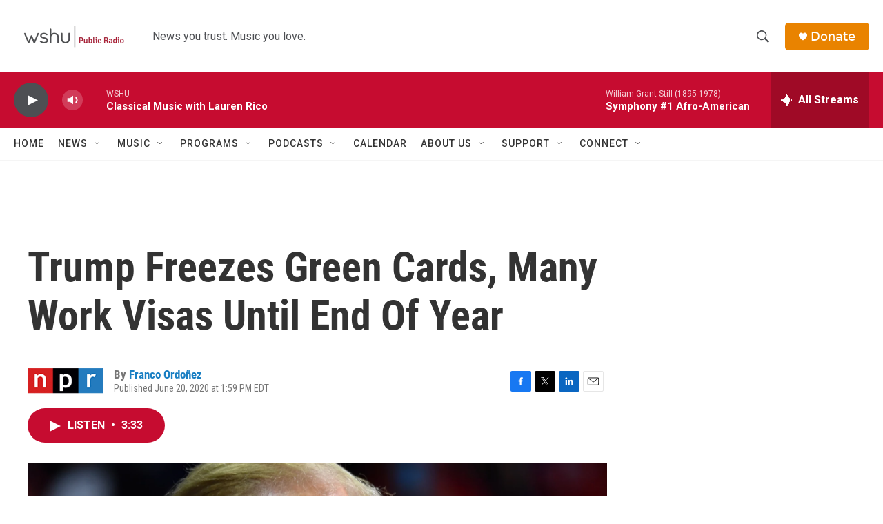

--- FILE ---
content_type: text/html; charset=utf-8
request_url: https://www.google.com/recaptcha/api2/aframe
body_size: 266
content:
<!DOCTYPE HTML><html><head><meta http-equiv="content-type" content="text/html; charset=UTF-8"></head><body><script nonce="pMcD5v5vpywK1co8NF_UlA">/** Anti-fraud and anti-abuse applications only. See google.com/recaptcha */ try{var clients={'sodar':'https://pagead2.googlesyndication.com/pagead/sodar?'};window.addEventListener("message",function(a){try{if(a.source===window.parent){var b=JSON.parse(a.data);var c=clients[b['id']];if(c){var d=document.createElement('img');d.src=c+b['params']+'&rc='+(localStorage.getItem("rc::a")?sessionStorage.getItem("rc::b"):"");window.document.body.appendChild(d);sessionStorage.setItem("rc::e",parseInt(sessionStorage.getItem("rc::e")||0)+1);localStorage.setItem("rc::h",'1768846567197');}}}catch(b){}});window.parent.postMessage("_grecaptcha_ready", "*");}catch(b){}</script></body></html>